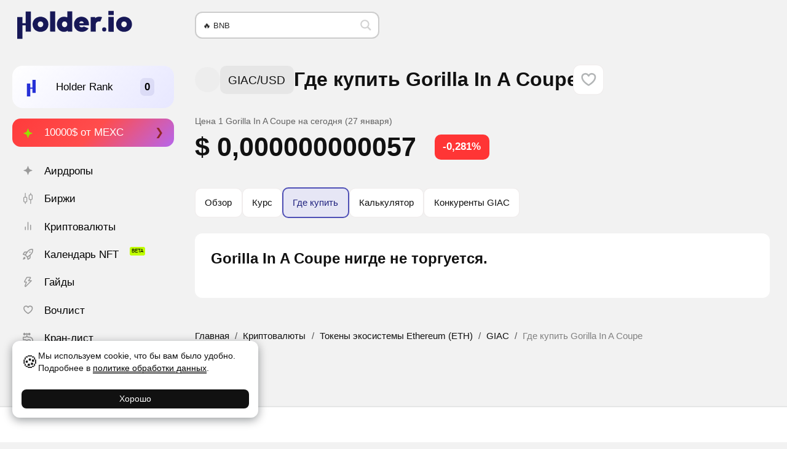

--- FILE ---
content_type: text/css
request_url: https://holder.io/wp-content/cache/temp-custom.css?1769320535
body_size: 7772
content:
/*noinspection DuplicatedCode*/

/* Выключение отступа для страниц с полем поиска */
html:has(.probox input.orig:focus) {
	scroll-padding-top: 0;
}

a:where(:not(.wp-element-button)), table.coins-table tbody tr:hover .td-name {
	text-decoration: none !important;
}
.table.coins-table tbody tr:hover .td-name{
	color: #5b5b5b;
}
.coinpage h2,
.coinpage h3,
.coinpage h4 {
	margin: 1.2em 0 1em;
}

.coinpage-price__desc {
	width: 100%;
	margin-bottom: 0em;
	color: var(--colorNoteLight);
	font-size: 85%;
}
.media-kit-column {
	padding: 0 2em;
}

.fixed-it{
	position:fixed;
	top: 50px;
	z-index: 999;
}
.home-news__tab {
	opacity: 0.9;
}
.home-news__list-allink a {

	padding: .5em 1em;
	line-height: 1;
	border-radius: 10px;
	background: var(--color1Light11);
	width: max-content;
	color: var(--colorLinkHover);
}
.home-news__tab.--active {
	background: var(--white);
	box-shadow: 0 4px 10px 0 var(--colorTrans5);
}
.exrating__sort-links{
	gap: .4em;
	padding: .4em 0;
}
hr {
	height: 0;
	background-color: unset;
}


h2 strong, h3 strong {
	font-weight: 750;
}

.coinpage-submenu .menu-item__inner {
	gap: 0.5em;
	padding: 0.9em 1em;
	line-height: 1;
	border-radius: 7px;
	background: var(--colorTrans4);
}
.coinpage-menu {
	gap: 0.4em;
	overflow-x: auto;
	padding: 0 0;
}

.coinpage-submenu .menu-item__inner:hover {
	border-radius: 5px;
	background: var(--colorTrans2);
}
.coinpage-menu .menu-item a {
	padding: 1.5em 1em;
	font-weight: 500;
}
.exrating__sort-links .sort__link.--active {
	text-decoration: none;
	color: var(--white);
	background: var(--color1Dark12);
	border: none;
}

.exrating__table__body .exrating__table-row {
	padding: 1.4em 1.5em;
}
.wp-social-link {
	padding: 0 !important;
}
li.wp-social-link::before{
	display: none !important;
}
figure.wp-block-media-text__media{
	align-self:auto !important;
}
.holder-team {
	padding: 2rem 2rem 1rem;
	border-radius: 0.8rem;
	background: #f7f7f7ff;
	margin-bottom: 2rem;
}
.wp-block-pullquote {
	background: var(--colorTrans4);
	border-radius: 10px;
	font-size: 1rem;
	color: var(--black);
	border: solid var(--colorTrans7);
	text-align: left;
	padding: 2em 2em;
}
/* Если ни одна колонка не отсортирована, подсвечиваем th-pos */
table.coins-table:not(:has(th.--sortable.--asc, th.--sortable.--desc)) th.th-pos {
	background-color: #e0e0e0;
}

/* Если сортировка активна, подсвечиваем активный заголовок,
   а у остальных, в том числе у th-pos, подсветка не применяется */
table.coins-table th.--sortable.--asc,
table.coins-table th.--sortable.--desc {
	background-color: var(--color1Light11);
	opacity:.9;
	color: var(--colorLinkHover);
	font-weight: bold;
	border-radius:var(--border-radius-big);
	padding: 0 1em;
}
table.coins-table th {
	padding: .4em .5em;
}
table.coins-table th svg {
	font-size: 80%;
}
table.has-fixed-layout {
	table-layout: fixed;
	width: 100%;
	border-collapse: collapse;
}

table.has-fixed-layout th,
table.has-fixed-layout td {
	border: 1px solid var(--color1Light11);
	padding: 8px;
	word-wrap: break-word;
	white-space: normal;
	vertical-align: top;
}
.holder-team h3{
	margin: .5em 0 1em;
}

.holder-team ul.wp-block-social-links li {
	border-radius: 12px;
	background-color: var(--white) !important;
	color: var(--colorTrans80) !important;
	border: solid var(--white);
	box-shadow: 0 5px 20px #ececec;
}

ul.holder-socials li {
	border-radius: 12px;
	background-color: var(--white) !important;
	color: var(--colorTrans80) !important;
	border: solid var(--white);
	box-shadow: 0 5px 20px #ececec;
}
.kamatoc-wrap {
	padding: 2em;
	border: none;
	background: var(--colorTrans3);
}

article code{
	font-family: var(--font-family-mono);
	background: #f3f3f3;
	color: #f56363;
	padding: 2px 6px;
	border-radius: 4px;
}


.note-box:after, .note-box:before {

	top: 1.5em;
	left: 1em;
	width: 0.9em;
	height: 0.9em;
	border-radius: 50%;
	background: var(--colorNote);
	-webkit-animation: ballPulseDouble 1.1s ease-in-out infinite;
	animation: ballPulseDouble 1.1s ease-in-out infinite;

	box-shadow: 0 0 12px var(--colorAlert);
}
.note-box:after{
	-webkit-animation-delay: -1.5s;
	animation-delay: -1.5s;
}
.exchpage__main__goto.exchpage__main__goto {
	font-size: 85%;
	padding: .9em 1em .9em;
	border-radius: var(--border-radius);
}
.button-primary, a.button-primary, input.button-primary {
	position: relative;
	-webkit-appearance: none;
	background-color: var(--color1Dark1);

}
.exchpage__main__goto.exchpage__main__goto svg {
	font-size: 85%;
	margin-right: 0.5em;
}
.exchpage__main__stars {
	padding: 0.6em ;
}
.exchpage__main__props {
	gap: .5em;
}
.exchpage__main__ministar {
	background: linear-gradient(-45deg, #ffffff, #eeeeee, #ffffff, #ffffff, #eaeaea, #ff7f7f);
	background-size: 400% 400%;
	animation: gradient 1.6s ease infinite;

}
.coinpage-button.coinpage-button{
	font-size:90%;
	transition: 0.13s  ;
}


.has-background{
	background: #f6f6f6;
	border: none;
}

/* faucet-list-link - стиль для ссылок в статье про Faucets List
 */
.faucet-list-link{
	margin-bottom:3em !important;
}
.faucet-list-link a {
	line-height: 2.5em;
	background: var(--colorTrans4);
	padding: 0.3em 0.5em;
	border-radius: 5px;
}
.faucet-list-link a:hover {
	background: var(--colorTrans3);
	text-decoration:none;

}
.faucet-list-link li{
	padding : 1em 1.3em ;
	border: solid 1px #dadada;
	border-radius: 0.6em;
	padding-left: 2.3em !important;
}
.faucet-list-link li::before  {
	content: "" !important;
	background:var(--colorGreen);
	width:.2em;
	height:.2em;
	font-size: 230% !important;
	color: var(--colorGreen) !important;
	margin-left: -0.6em !important;

	display: block;
	float: left;
	vertical-align: top;
	animation: pulse-shadow .9s ease-in-out infinite;
	box-shadow: 0 0 0 rgba(204,169,44, 0.4);
	border-radius:9999px;
	margin-top: 0.18em
}
li.off::before {

	background: var(--colorRed);
	color: var(--colorRed) !important;
	box-shadow: 0 0 0 rgb(204 169 44 / 40%);
	animation: pulse-shadow-off .9s ease-in-out infinite;
}
@keyframes pulse-shadow {
	0% {
		box-shadow: 0 0 0 0 rgba(47 199 42 / 31%);
	}
	80% {
		box-shadow: 0 0 0 12px rgb(47 199 42 / 0%);
	}
	100% {
		box-shadow: 0 0 0 0 rgb(47 199 42 / 0%);
	}
}
@keyframes pulse-shadow-off {
	0% {
		box-shadow: 0 0 0 0 var(--colorAlertLight3);
	}
	80% {
		box-shadow: 0 0 0 12px rgb(47 199 42 / 0%);
	}
	100% {
		box-shadow: 0 0 0 0 rgb(47 199 42 / 0%);
	}
}

.list-ecosystem {
	background-color: #f2f3f7;
	padding: 2em 2em;
	border-radius: 0.8em;
}
.btn-ecosystem{
	display:inline-block;
	margin: 0 5px 9px 0;
	/* border:solid 1px #dadada; */
	background-color: var(--white);
	transition:.2s;
	font-size: 10pt;
	text-decoration: none;
	border-radius:8px;
	cursor:pointer;
	padding:.6em 1.1em;

}
.label{
	color: var(--colorText);
}

.btn-ecosystem:hover{
	background:#f8f8f8;
	text-decoration:none;

}
.btn-ecosystem > .label{
	display:block;
	padding-left:10px;
	float:right;
	cursor:pointer;
}
.item-ecosystem{
	display:flex;
	align-items: center;
	width:100%;
	height:1.8em;
}
.icon{
	float:left;
	width: 2.4em;
	height: 1.6em;
}
.icon:before,
.icon:after{

	content:"";
	display:block;
	background-repeat:no-repeat;
	width: 1.6em;
	height: 1.6em;
	background-size: 1.6em;

}
/* ethereum Icon */

.icon-ethereum:before{
	background-image: url('https://holder.io/wp-content/uploads/sites/2/2022/11/image-11-1024x1024.png') ;
}
/* blast Icon */

.icon-blast:before{
	background-image: url('//holder.io/wp-content/uploads/sites/2/2024/02/Nov-10-2022-12-32-26.webp') ;
}
/* berachain Icon */

.icon-berachain:before{
	background-image: url('//holder.io/wp-content/uploads/sites/2/2024/03/bera.png') ;
}


/* aptos Icon */
.icon-aptos:before{
	background-image: url('https://holder.io/wp-content/uploads/sites/2/2022/11/image-14-150x150.png') ;
}

/* aurora Icon */
.icon-aurora:before{
	background-image: url('https://holder.io/wp-content/uploads/sites/2/2022/11/image-15.png') ;
}

/* avalanche Icon */
.icon-avalanche:before{
	background-image: url('https://holder.io/wp-content/uploads/sites/2/2022/11/image-16-1024x1024.png') ;
}

/* bsc Icon */
.icon-bsc:before{
	background-image: url('https://holder.io/wp-content/uploads/sites/2/2022/11/image-13-150x150.png') ;
}

/* celo Icon */
.icon-celo:before{
	background-image: url('https://holder.io/wp-content/uploads/sites/2/2022/11/image-17-1024x1024.png') ;
}

/* cronos Icon */
.icon-cronos:before{
	background-image: url('https://holder.io/wp-content/uploads/sites/2/2022/11/image-18.png') ;
}

/* cosmos Icon */
.icon-cosmos:before{
	background-image: url('https://holder.io/wp-content/uploads/sites/2/2022/11/image-19.png') ;
}

/* cube Icon */
.icon-cube:before{
	background-image: url('https://holder.io/wp-content/uploads/sites/2/2022/11/image-20.png') ;
}

/* evmos Icon */
.icon-evmos:before{
	background-image: url('https://holder.io/wp-content/uploads/sites/2/2022/11/image-21.png') ;
}

/* fantom Icon */
.icon-fantom:before{
	background-image: url('https://holder.io/wp-content/uploads/sites/2/2022/11/image-22.png') ;
}

/* gnosis Icon */
.icon-gnosis:before{
	background-image: url('https://holder.io/wp-content/uploads/sites/2/2022/11/image-23.png') ;
}

/* harmony Icon */
.icon-harmony:before{
	background-image: url('https://holder.io/wp-content/uploads/sites/2/2022/11/image-24.png') ;
}

/* heco Icon */
.icon-heco:before{
	background-image: url('https://holder.io/wp-content/uploads/sites/2/2022/11/image-25.png') ;
}

/* moonbase Icon */
.icon-moonbase:before{
	background-image: url('https://holder.io/wp-content/uploads/sites/2/2022/11/image-26.png') ;
}

/* near Icon */
.icon-near:before{
	background-image: url('https://holder.io/wp-content/uploads/sites/2/2022/11/image-27.png') ;
	width: 1.4em;
	height: 1.4em;
	background-size: 1.4em;
}

/* polygon Icon */
.icon-polygon:before{
	background-image: url('https://holder.io/wp-content/uploads/sites/2/2022/11/image-28.png') ;
}

/* shardeum Icon */
.icon-shardeum:before{
	background-image: url('https://holder.io/wp-content/uploads/sites/2/2022/11/image-29.png') ;
}

/* solana Icon */
.icon-solana:before{
	background-image: url('https://holder.io/wp-content/uploads/sites/2/2022/11/image-30.png') ;
}

/* starknet Icon */
.icon-starknet:before{
	background-image: url('https://holder.io/wp-content/uploads/sites/2/2022/11/image-31.png') ;
}

/* sui Icon */
.icon-sui:before{
	background-image: url('https://holder.io/wp-content/uploads/sites/2/2022/11/image-32.png') ;
}

/* osmosis Icon */
.icon-osmosis:before{
	background-image: url('https://holder.io/wp-content/uploads/sites/2/2022/11/image-33.png') ;
}


.post-60655 .kamatoc-wrap{
	display:none;
}
.post-60655 h3{
	margin-top:2em;
}



/* Цвет звездочке у бирж */
svg.star-mini-svg{
	color: var(--colorTextLink);
}

.sb-menu .menu a:hover, .sb-menu .menu .current-menu-item a  {
	text-decoration: none;
	background: var(--colorTransWhite60);
	color: var(--colorLinkHover);

}
.sb-menu .menu a {
	transition: 0.1s;
	border-radius: 0.7em;
}

.sb-menu .menu svg {
	font-size: 105%;
	color: var(--colorNoteLight2);
}
.sb-menu .menu a:hover svg, .sb-menu .menu .current-menu-item  svg {
	color: var(--colorLinkHover);

}

:root {
	--d: 2500ms;
	--angle: 90deg;
	--gradX: 100%;
	--gradY: 50%;
	--c1: rgba(168, 239, 255, 1);
	--c2: rgba(168, 239, 255, 0.1);
	--colorRed: #ff3535;
	--gradient-light-dark: radial-gradient(circle at top, #69697b 0%, #252233 80%);
}


/* Криптовалюты > Токен > Адреса. Добавлен стиль */
span.coinfaq-metamask__hash {
	background: var(--colorNoteBg);
	padding: 0.2em 0.5em;
	color: var(--color1Light1);
	border-radius: 6px;
}


.menu-item-65615 a:after {
	content: "BETA";
	font-size: 6pt;
	color: #000;
	float: right;
	display: block;
	background: #C0FF00;
	margin-right: 30px;
	padding: 1px 3px;
	border-radius: 3px;
}

.article-text ul>li::before {
	color: var(--colorTrans80);
	font-size: 160%;
}

@keyframes gradient {
	0% {
		background-position: 0% 50%;
	}
	50% {
		background-position: 100% 50%;
	}
	100% {
		background-position: 0% 50%;
	}
}
.header, .hlcontent-menu{
	background: var(--main-bg);
}
@media (max-width: 950px) {
	.scroll-top-btn{
		display:block;
		bottom: 6rem;
		font-size: 110%;
		right: 2rem !important;
	}
	.header__logo a {

		padding: .5rem 0 .2rem var(--base-margin);
		color: var(--color1Dark6);
	}
	.hlcontent-menu, .hlcontent-submenu {
		padding: .1rem 0 .3rem;

	}
	.content-margin {
		margin-top: var(--base-margin);
	}
	#ajaxsearchprores1_1 {


		left: 0 !important;
		right: 0 !important;
		width: 100% !important;
		max-width: 100% !important;
		box-sizing: border-box;
	}
	/* Звездочки рейтинга у бирж не влазили в моб версии. Пришлось оставить только одну звезду. */
	.rating-stars svg:not(:nth-of-type(1)) {
		display: none;
	}

	.ajaxsearch-results {
		z-index: 99999999;
	}
	.ajaxsearch-results {
		overflow-y: auto;
		max-height: calc(100vh - 188px);
	}
}

.course-part-container {
	display: grid;
	grid-template-columns: repeat(auto-fill, minmax(265px, 1fr));
	gap: 15px;
}


.course-part-item {
	border: 5px solid #f2f2f2;
	border-radius: 14px;
	margin-block-start: 0 !important;
	padding: 30px 40px;
}
.course-part-item ul>li {
	padding-left: 10px;
}
.page-id-67157 .article-wlimit {
	max-width: inherit;
}

button.mobile-toolbar__btn.--menu::after {
	content: "";
	background: #f00;
	width: 17px;
	height: 17px;
	border-radius: 99px;
	border: solid 3px #fff;
	position: absolute;
	margin-left: 25px;
	margin-top: -8px;
}
.coinpage-main__favorite svg.favorite-svg {
	padding: 0.4em;
	background: #fff;
	border: solid 1px #dfd7d778;

}
.coin-favorite-btn.--added svg.favorite-fill-svg {
	z-index: 1;
	opacity: 1;
	color: var(--color1Light1);
	background: #fff;
	border: 1px solid var(--colorTrans10);
}
.coinpage-main__badge, .coinpage-main__badge-mobi {
	font-weight: 400;
	padding: 0.6em 0.7em 0.5em;
	border-radius: var(--border-radius);
	background: var(--colorTrans5);
}

.footmenus .menu-item {
	margin-bottom: 10px;
}
.hlcontent-menu {
	position: sticky;
	position: -webkit-sticky;
	top: var(--header-height);
	z-index:10;
}

.job-holder{
	display:flex;
}
li.job-holder:after {
	content: "Change your life";
	align-self: flex-start;
	font-size: 50%;
	background: #C0FF00;
	margin-left: 0.7em;
	padding: 0.1em 0.5em;
	border-radius: 3px;
}
a.coins-headinfo__leaders__name:hover {
	opacity: 0.8;
	transition: 0.2s;
}

.main-search__form .main-search__form__input:hover {
	background:  var(--white);
	border-color: transparent;
	border: 2px solid #e4e2fa;
	transition: 0.2s;
}

section.coinpage-notes {
	display: flex;
	flex-direction: column;
}
.note-box.--alert {
	order: 2;
}
.note-box.--warn {

	order: 1;
}
.giveaway-link {
	background-color: #edffce;
	border-radius: 1em;
	border: solid #c3f66b;
}
.giveaway-link svg {
	color: #99df00 !important;
}
.giveaway-link a {
	color: #74a91a;
}
.button-link-alert {
	color: #fff;
	border-radius: 0.8em;
	background: linear-gradient(-45deg, #b666ec, #ff4d4d, #ff3b3b);
	margin-bottom: 1em;
}
.button-link-alert svg {
	color: #99df00 !important;
}
.button-link-alert a {
	color: #fff !important;
	display:flex !important;
	justify-content:space-between;
	align-items:center;
}
.button-link-alert a::after {
	content: "\276F";
	margin-left: auto;
	color: #902626;
}
.promo-banner {
	background: #ffefe6;
	padding: 2em;
	margin: 2em 0;
	border-radius: 1em;
}

.wp-block-group.exchange-block {
	margin-bottom: 3em;
	background-image: radial-gradient(142.21% 314.9% at 16% 0%,rgb(22 53 99) 0%,rgb(0 0 0) 45.83%,rgb(38 44 54) 100%);
	padding: 2em;
	border-radius: 1.5em;
	color: #fff;
	position:relative;
}
.banner-about {
	background: #eef0fc;
	padding: 2em 2em;
	border-radius: 1.5em;
}

.post-card__image img {
	border-radius: 1em;
}
.sidebar-holder-rank svg {
	color: var(--colorLinkHover) !important;
	font-size:160% !important;
}
.sidebar-holder-rank a {
	display: flex !important;
	align-items: center;
	justify-content: space-between;
}
.sidebar-holder-rank a::after {
	content: "0";
	padding: 2px 7px;
	border-radius: 0.4em;

	background: #a6a3d63b;
	font-weight: 700;
	margin-left: auto;
}

.sidebar-holder-rank {
	background: linear-gradient(135deg,rgb(255 255 255) 0%,rgb(231 231 255) 100%);
	padding: 0.6em 0.9em 0.6em 0;
	border-radius: 1em;
	margin-bottom: 1em;
}
.coins-headinfo__leaders .hlcontent-widgets__block-title::before {

	content: "🔥";
	/* content: "\21B2"; */
	background: var(--colorAlertBg);
	color: var(--colorGreen);
	border-radius: 35px;
	-webkit-border-radius: 35px;
	padding: 4px;
	font-size: 120%;
	margin-right: 5px;
	display:inline-block;
}


.footer__bottom {
	margin-top: 4rem;
	font-size: 80%;
	background: #000;
	border-radius: 2em;
	padding: 2em 3em;
	color: #fff;
}
.footer__bottom a {
	color: #898989;
	border-bottom: 1px solid;
	text-decoration: none;
	transition: .2s;
}

.footer__bottom a:hover {
	color: #fff;
	border-bottom: 1px solid;
	text-decoration: none;

}

.hlpage-button[class].--sub.active {
	background: var(--color1Dark3);
	border-color: transparent;
	color: #fff;
	transition:.1s;
}
.hlpage-button[class].--sub:hover {
	background: var(--color1Dark6);
	color: var(--color1Light7);
}
.price-td div {
	color: var(--black);
	font-weight: 800;
}
.coinpage-price__desc.--oldup {
	background: linear-gradient(to right, #000 20%, #fff 40%, #535353 60%, #000 80%);
	background-size: 200% auto;
	color: #000;
	-webkit-background-clip: text;
	-webkit-text-fill-color: transparent;
	animation: shine 2s linear infinite;
}
@keyframes shine {
	to {
		background-position: -240% center;
	}
}
.coinpage-price__desc.--oldup::before {
	content:"";
	display: inline-block;
	width: 1.3em;
	height: 1.3em;
	border-radius: 50%;
	margin-right: .7em;
	margin-bottom: -.3em;
	background: radial-gradient(circle at center,var(--colorOrange) 0%,var(--colorOrange) 35%,var(--colorOrangeBg) 40%);
	animation: oldupKeyframe 2s ease-in-out infinite
}


button.scroll-top-btn.--visible {
	right: 6rem;
	opacity: 1;
	border-radius: calc(var(--border-radius) + 0.5rem);
}


@-webkit-keyframes glow {
	0% {
		text-shadow: 0 0 2px #fff,0 0 4px #fff,0 0 8px #f9ff53,0 0 16px #de936e,0 0 32px #f2b32b,0 0 64px #ffb027,0 0 30px #ea3c3c
	}

	to {
		text-shadow: 0 0 4px #fff,0 0 8px #ff4da6,0 0 16px #4dff56,0 0 32px #ff4da6,0 0 64px #ff4da6,0 0 0 #ff4da6,0 0 40px #ff4da6
	}
}

.banner-info {
	background: #ffffff;
	padding: 0.6em 1em;
	border-radius: var(--border-radius-big);
	border: solid 1px #dadada;
}
.banner.banner-alert {
	position:relative;
	padding: 1.1em 1em;
	background: #ffecec;
	border-radius: var(--border-radius-bigest);
	margin: 3em 0 2em;
	border: solid #ffb2b2 4px;
	position: sticky;
	top: calc(var(--header-height) + 1em);

}
.banner.banner-alert::before {
	content: "Псс..";
	background: #ff5b5b;
	position: absolute;
	top: -1em;
	border-radius: var(--border-radius);
	padding: 0.1em 0.6em;
	font-size: 85%;
	color: #fff;
}

.page-id-78619 .article-text img {
	border-radius: 1.4rem !important;
}


.projects-list__main-arrow {
	font-size: 92%;
	line-height: 0;
	padding: .6em;
	border-radius: 50%;
	color: var(--colorTrans50);
	background: var(--colorTrans5);
}

.postinfo__author {
	order:-1;
}
.hlcontent-submenu {
	padding:0;
}

.wp-element-button, .wp-block-button__link {
	border-radius:1em;
}
.wp-block-buttons>.wp-block-button {
	margin-bottom: var(--p-margin-bottom);
}
.content, .sidebar {
	width: 100%;
	max-width: 100%;
	overflow-x: visible;
}
blockquote.wp-block-quote{
	position:relative;
}
blockquote.wp-block-quote:before {
	content: "!!!";
	font-weight: bolder;
	position: absolute;
	top: -13px;
	background: #ff4f4f;
	padding: .05em .5em;
	border-radius: .4em;
	color: #fff;
	font-size: .9em;

	font-family: "EB Garamond", serif;

}




/******* AJAX Search *******/

/* Базовые стили для контейнеров */
#holder #ajaxsearchpro1_1,
#holder div.asp_m.asp_m_1 {
	border: 2px solid #ccc;
	border-radius: var(--border-radius-big);
	transition: border-color 0.3s, box-shadow 0.3s;
}

#holder #ajaxsearchpro1_1:focus-within,
#holder div.asp_m.asp_m_1:focus-within {
	border-color: #060025;
	background:#fff;
	box-shadow: 0 0 20px 0 rgb(0 4 255 / 50%);
}

#holder .proinput form input:focus {
	outline: none;
	border-bottom: 2px solid #4CAF50;
}

#holder #ajaxsearchpro1_1:focus-within .probox .promagnifier .innericon svg,
#holder div.asp_m.asp_m_1:focus-within .probox .promagnifier .innericon svg {
	fill: #171858;
	transition: fill 0.3s;
}

#holder div.asp_w.ajaxsearchpro.asp_non_compact {
	min-width: 300px;
}

#holder #ajaxsearchprores1_1.vertical,
#holder div.asp_r.asp_r_1.vertical {
	border-radius: var(--border-radius);
}

/** Elements  */
#holder .asp_content {
	position: relative;
	padding-left: 40px !important;
}

#holder .asp_res_image_url {
	position: absolute;
	top: 50%;
	left: 0;
	width: 30px;
	height: 30px;
	transform: translateY(-50%);
	margin-right: 8px;
	display: flex;
	align-items: center;
	justify-content: center;
}

#holder .asp_res_image_url .asp_image img {
	width: 100%;
	height: 100%;
	object-fit: contain;
}

#holder #ajaxsearchprores1_1.vertical .results .item .asp_image,
#holder div.asp_r.asp_r_1.vertical .results .item .asp_image {
	width: 30px !important;
	height: auto !important;
}

#holder div.asp_w.asp_r .results .item {
	padding: 10px 10px 10px 12px !important;
}
#holder .asp_image{
	border-radius: var(--border-radius);
}
#holder #ajaxsearchprores1_1 .results .item,
#holder div.asp_r.asp_r_1 .results .item {
	height: auto;
	background: rgb(255 255 255);
	margin: 2px;
	border-radius: var(--border-radius);
}

/******* END AJAX Search *******/



/******* cookie-notification ******/

.cookie-notification {
	position: fixed;
	bottom: 40px;
	left: 20px;
	background-color: var(--white);
	color: var(--colorText);
	padding: 15px;
	border-radius: var(--border-radius-big);
	box-shadow: 0 4px 15px var(--colorTrans40);
	max-width: 400px;
	transition: transform 0.4s ease-out, opacity 0.8s ease-out;
	transform: translateY(100%);
	opacity: 0;
}
.cookie-notification__main {
	display: flex;
	gap: .5em;
}
.cookie-notification__icon {
	font-size: 2em;
}
.cookie-notification.show {
	transform: translateY(0);
	opacity: 1;
}

.cookie-notification a {
	color: var(--colorLink);
	text-decoration: underline;
}

.cookie-notification button {
	background-color: var(--colorText); /* Чёрная кнопка */
	color: var(--white);
	border: none;
	border-radius: 8px;
	padding: 8px 12px;
	cursor: pointer;
	margin-top: 10px; /* Кнопка под текстом */
	width: 100%;
}

.cookie-notification a:hover{
	color: var(--color1Dark9);
}

.cookie-notification button:hover {
	opacity: 0.8;
}

/******* END .cookie-notification ******/


a:active {
	transition: background-color 0.1s ease;
	transform: scale(0.95);
}


.sb-menu .menu a:active {
	background: var(--colorTransWhite100);
	transition: background-color 0.1s ease;
	transform: scale(0.95);
}

.hlpage-button[class]:active {
	background: var(--color1Dark7);
	transition: background-color 0.1s ease;
	transform: scale(0.95);
}
.hlpage-button[class]:hover {
	transition: background-color 0.1s ease;
}


.media-kit-column .wp-block-column {
	background: var(--main-bg);
	padding: 2em;
	border-radius: var(--border-radius-big);
}
.ads-banner img {
	border-radius: var(--border-radius-bigest);
	margin-bottom: var(--base-margin-y);
}



.wp-block-date-publish p {
	margin: 0;
	color: var(--colorTextLinkHover);
	font-size: .8em;
}

.wp-block-date-publish {
	display: flex;
	gap: 0;
}
.wp-block-dates {
	flex: 1 0 auto;
}
.wp-block-postinfo {
	background: var(--white);
	border-radius: var(--border-radius);
	padding: var(--block-padding-big);
	margin-bottom: var(--p-margin-bottom);
}
.wp-block-pros-cons    {
	align-items: baseline;
}


.wp-block-pros-cons .wp-block-group p {
	font-weight: bold;
	margin-bottom: 10px;
}

.wp-block-pros-cons ul {
	list-style: none;
	padding: 0;
	margin: 0;
}

.wp-block-pros-cons ul li {
	display: flex;
	align-items: center;
	margin-bottom: 8px;
}

.wp-block-pros-cons .wp-block-group:first-child ul li::before {
	content: "✔";
	font-weight: bold;
	margin-right: 10px;
	color: green;
	font-size:.9em;
}

.wp-block-pros-cons .wp-block-group:last-child ul li::before {
	content: "✖";
	font-weight: bold;
	margin-right: 10px;
	color: red;
	font-size:.9em;
}

.wp-block-pros-cons ul li {
	min-height: 24px;
	display: flex;
	align-items: center;
}

@media (max-width: 580px) {
	h2 {
		font-size: 115%;
	}
	.coinpage-main__favorite {
		order: -4;
	}
	.coin-favorite-btn.--added svg.favorite-fill-svg {
		font-size:90%;
	}
	.hlcontent-menu .hlcontent-menu__item a {
		padding: 1.1em .8em;
	}
	.hlcontent-menu, .hlcontent-submenu {
		gap: .3em;
	}
	.wp-block-pros-cons, .wp-block-dates, .wp-block-post-author {
		flex-direction:column;
	}

	.cookie-notification {
		position: fixed;
		bottom: 80px !important;
		left: 0 !important;
		right: 0;
		max-width: 90% !important;
		margin: 0 auto;

	}
	:root{
		--base-margin: 1.2rem;

	}

	.hlcontent-menu {
		top: var(--header-height);
	}
	#holder	div.asp_w.ajaxsearchpro.asp_non_compact {
		min-width: 140px;
	}
	.exch-pairs-table tr>:first-child {
		max-width: 12em;
		white-space: nowrap;
		overflow: hidden;
		text-overflow: ellipsis;
	}
	.exch-pairs-table__pair_subname {
		display: block;
		font-size: 80%;
		opacity: .6;
		white-space: nowrap;
		overflow: hidden;
		text-overflow: ellipsis;
		max-width: 100%;
	}
	.exch-pairs-table__pair_names {
		display: inline-block;
		max-width: 100%;
		white-space: nowrap;
		overflow: hidden;
		text-overflow: ellipsis;
	}
	.coins-table svg path {
		stroke-width: 45em;
	}
}
.hlcontent-menu__item.reviews .hlpage-button,
.hlcontent-menu__item.news .hlpage-button {
	position: relative;
	display: inline-block;
	transition: padding 0.3s ease;
}



.hlcontent-menu__item.news .hlpage-button::after, .hlcontent-menu__item.reviews .hlpage-button::after {
	content: "+1";
	position: absolute;
	top: 50%;
	right: 0.9em;
	font-size: 0.6em;
	background-color: var(--colorRed);
	color: var(--white);
	width: 2em;
	height: 2em;
	display: flex;
	justify-content: center;
	align-items: center;
	border-radius: .7em;
	transform: translateY(-50%);
	opacity: 0;
	transition: opacity 0.3s ease;
	padding-bottom: .2em;
}

/* Отступы для кнопок, чтобы было место под индикаторы */
.hlcontent-menu__item.news .hlpage-button:not(.active), .hlcontent-menu__item.reviews .hlpage-button:not(.active) {
	padding-right: 2.3em;
}


/* Показ индикаторов */
.hlcontent-menu__item.reviews .hlpage-button:not(.active)::after,
.hlcontent-menu__item.news .hlpage-button:not(.active)::after {
	opacity: 1;
}



.home-news__list-item{
	margin-bottom: 1em;
}
.exrating__table__td.--name .ex-comments svg {
	opacity: 1;
}
.exrating__table__td.--name .ex-russ-flag.--banned {
	box-shadow: 0 0 10px -1px var(--colorRed);
}
.exrating__table__td.--name .ex-russ-flag {
	box-shadow: 0 0 10px -1px var(--colorGreen);
}
.hlcontent-widgets__block  {
	padding: 1em 1em;
}


a.coinpage-info__badge {
	background: var(--gradient-light-dark);
	color: var(--colorAlertBg);
}

a.coinpage-info__badge:hover {
	background: var(--gradient-light-dark);
	color: var(--colorAlertBg);
	opacity:.8;
}
.coininfo-cats__item a {

	background: var(--white);
	border: solid 1px var(--colorTrans9);
	font-weight: 500;
}
.coinpage-info-big__item, .content-white-block{
	padding: var(--block-padding);
}

.coinpage-pricechart .hlpage-button {
	padding: 1.1em 1em;
	font-size: 80%;
}
.coinpage-pricechart__menu-main-buttons {
	gap: .3em;
}
.coinpage-pricechart__menu {

	margin-bottom: 0;
}
.coinpage-cats .coininfo-cats__title {
	color: var(--colorLinkHover);
}
.coinpage-info-big__item.coinpage-cats {
	border: 3px solid transparent;
	background-clip: padding-box;
	background: linear-gradient(to right bottom, #eae8ff, #fbfbff, #ffffff) padding-box, linear-gradient(to right bottom, #ffffff, #ffffff, #e1deff) border-box;
}

.coinpage-price__desc {
	width: 100%;
	margin-bottom: 0em;
	color: var(--colorNoteLight);
	font-size: 85%;
}


.exrating__table-row.--sticky-ads, tr.--sticky-ads {
	border-top: var(--colorOrangeBg) 2px solid;
	border-bottom: var(--colorOrangeBg)  2px solid;
}

/* СТИЛИ FAQ (UX-версия) */
.holder-faq {
    max-width: var(--max-text-width);
    margin: var(--base-margin-y-big) 0;
    font-family: var(--font-family);
}

.faq-title {
    font-size: 1.6rem;
    font-weight: 800;
    margin-bottom: var(--base-margin);
    color: var(--black);
}

.faq-card {
    background: var(--white);
    border: 1px solid var(--colorTrans10);
    border-radius: var(--border-radius-big);
    margin-bottom: var(--base-margin);
    transition: all 0.3s cubic-bezier(0.4, 0, 0.2, 1);
    box-shadow: 0 2px 5px var(--colorTrans2);
}

.faq-card:hover {
    border-color: var(--color1Light8);
    transform: translateY(-1px);
    box-shadow: 0 4px 12px var(--colorTrans5);
}

/* Состояние при открытии */
.faq-card.active {
    border-color: var(--color1);
    box-shadow: 0 8px 24px var(--colorTrans10);
}

.faq-header {
    padding: var(--block-padding);
    display: flex;
    justify-content: space-between;
    align-items: center;
    cursor: pointer;
    user-select: none;
}

.faq-q-text {
    font-weight: 700;
    font-size: 1.1rem;
    color: var(--colorText);
    padding-right: 20px;
    transition: color 0.3s;
}

.faq-card.active .faq-q-text {
    color: var(--color1);
}

/* ИКОНКА ГАЛОЧКИ (UX ТРАНСФОРМАЦИЯ) */
.faq-icon-wrapper {
    position: relative;
    width: 20px;
    height: 20px;
    flex-shrink: 0;
}

.faq-icon-line {
    position: absolute;
    background: var(--colorNoteLight);
    border-radius: 2px;
    transition: all 0.3s cubic-bezier(0.4, 0, 0.2, 1);
}

/* Горизонтальная линия */
.faq-icon-line:nth-child(1) {
    top: 50%;
    left: 0;
    width: 100%;
    height: 2px;
    margin-top: -1px;
}

/* Вертикальная линия (для превращения плюса в минус) */
.faq-icon-line:nth-child(2) {
    top: 0;
    left: 50%;
    width: 2px;
    height: 100%;
    margin-left: -1px;
}

/* Анимация иконки при открытии */
.faq-card.active .faq-icon-line:nth-child(2) {
    transform: rotate(90deg);
    opacity: 0;
}

.faq-card.active .faq-icon-line:nth-child(1) {
    background: var(--color1);
}

/* КОНТЕНТ (ПЛАВНОЕ РАСКРЫТИЕ) */
.faq-body {
    max-height: 0;
    overflow: hidden;
    transition: max-height 0.4s cubic-bezier(0.4, 0, 0.2, 1);
}

.faq-card.active .faq-body {
    max-height: 1000px; /* С запасом */
}

.faq-content {
    padding: 0 var(--block-padding) var(--block-padding);
    color: var(--colorNote);
    font-size: 1rem;
    line-height: 1.6;
    border-top: 1px solid var(--colorTrans5);
    padding-top: var(--block-padding-sm);
}

@media (max-width: 768px) {
    .faq-q-text { font-size: 1rem; }
}

--- FILE ---
content_type: application/javascript; charset=utf-8
request_url: https://holder.io/wp-content/plugins/ajax-simply/assets/js/ajaxs.min.js?ver=1768489199
body_size: 6066
content:
var AjaxSimply=function(exports){"use strict";function _assertClassBrand(e,t,o){if("function"==typeof e?e===t:e.has(t))return arguments.length<3?t:o;throw new TypeError("Private element is not present on this object")}function _defineProperty(e,t,o){return(t=_toPropertyKey(t))in e?Object.defineProperty(e,t,{value:o,enumerable:!0,configurable:!0,writable:!0}):e[t]=o,e}function ownKeys(e,t){var o=Object.keys(e);if(Object.getOwnPropertySymbols){var n=Object.getOwnPropertySymbols(e);t&&(n=n.filter(function(t){return Object.getOwnPropertyDescriptor(e,t).enumerable})),o.push.apply(o,n)}return o}function _objectSpread2(e){for(var t=1;t<arguments.length;t++){var o=null!=arguments[t]?arguments[t]:{};t%2?ownKeys(Object(o),!0).forEach(function(t){_defineProperty(e,t,o[t])}):Object.getOwnPropertyDescriptors?Object.defineProperties(e,Object.getOwnPropertyDescriptors(o)):ownKeys(Object(o)).forEach(function(t){Object.defineProperty(e,t,Object.getOwnPropertyDescriptor(o,t))})}return e}function _toPrimitive(e,t){if("object"!=typeof e||!e)return e;var o=e[Symbol.toPrimitive];if(void 0!==o){var n=o.call(e,t);if("object"!=typeof n)return n;throw new TypeError("@@toPrimitive must return a primitive value.")}return("string"===t?String:Number)(e)}function _toPropertyKey(e){var t=_toPrimitive(e,"string");return"symbol"==typeof t?t:t+""}class Helpers{static isElement(e){return e instanceof HTMLElement||this.isjQueryElement(e)}static isjQueryElement(e){return"undefined"!=typeof jQuery&&e instanceof jQuery}static isFunction(e){return"function"==typeof e}static triggerEvent(e,t=null){document.dispatchEvent(new CustomEvent(e,{detail:t}))}}function XhrController(e,t,o,n){let r=new XMLHttpRequest,a=null,s=null;var l;return r.open(e,t,!0),r.responseType="json",Object.assign(r,n.xhrFields||{}),function(){const e=r.setRequestHeader.bind(r);r._jxsHeaderCache={},r.setRequestHeader=(t,o)=>(r._jxsHeaderCache[String(t).toLowerCase()]=!0,e(t,o))}(),function(){const e=new Promise((e,t)=>{a=e,s=t});r.then=e.then.bind(e),r.catch=e.catch.bind(e),r.finally=e.finally.bind(e)}(),r.onload=()=>{if(r.status>=200&&r.status<300||304===r.status)try{let e=r.response;e=n.respDataFilter(e),a({response:e,status:"success",xhr:r})}catch(e){c("parsererror",e.message)}else c("error","bad response code: "+r.status)},r.onerror=()=>{c("error",r.statusText||"error")},r.onabort=()=>{c("abort","abort")},r.ontimeout=()=>{c("timeout","timeout")},function(){if(!n.uploadProgress||!r.upload)return;r.upload.addEventListener("progress",e=>{if(!e.lengthComputable)return void console.log("NOTICE: total uploaded file size is not known. uploadProgress data is not available.");let t=Math.ceil(e.loaded/e.total*100);n.uploadProgress(t,e)})}(),l=n.callbacks,r.done=e=>(Helpers.isFunction(e)&&l.done.push(e),r),r.fail=e=>(Helpers.isFunction(e)&&l.fail.push(e),r),r.always=e=>(Helpers.isFunction(e)&&l.always.push(e),r),r.then(e=>{const{response:t,status:o,xhr:n}=e&&"object"==typeof e?e:{};i(l.done,[t,o,n]),i(l.always,[n,o])}).catch(e=>{const{error:t,status:o,xhr:n}=e&&"object"==typeof e?e:{};i(l.fail,[t,o,n]),i(l.always,[n,o])}),{getXHR:function(){return r},send:function(){e=o,!r._jxsHeaderCache["content-type"]&&e&&"string"==typeof e&&r.setRequestHeader("Content-Type","application/x-www-form-urlencoded; charset=UTF-8"),r.send(o||null);var e},reject:function(e,t){s({error:t,status:e,xhr:r})}};function i(e,t){for(const o of e)try{o(...t)}catch(e){queueMicrotask(()=>{throw e});break}}function c(e,t){s({error:t,status:e,xhr:r})}}function prepareRequest(e){let t=e.url,o=e.method,n=e.data,r=null;return function(){if(function(){o=(o||"POST").toUpperCase(),n instanceof FormData&&"GET"===o&&(o="POST",console.log("AJAX FormData: method changed GET >>> POST."))}(),"GET"===o||"HEAD"===o){const e=a(n,!0);return void(e&&(t+=(-1===t.indexOf("?")?"?":"&")+e))}r=a(n,!1)}(),{requestMethod:o,requestUrl:t,requestBody:r};function a(e,t){return null==e?t?"":null:e instanceof FormData||e instanceof Blob||e instanceof ArrayBuffer?t?"":e:"object"!=typeof e?String(e):function(e){if(null==e)return"";if(e instanceof URLSearchParams)return e.toString();if("string"==typeof e)return e;const t=new URLSearchParams,o=e=>"[object Object]"===Object.prototype.toString.call(e),n=function(e,o){let n=o;null==n?n="":n instanceof Date?n=n.toISOString():"boolean"!=typeof n&&"number"!=typeof n||(n=String(n)),t.append(e,n)},r=function e(t,r){if(Array.isArray(r))r.forEach((o,n)=>{e(o&&"object"==typeof o?t+"["+n+"]":t+"[]",o)});else if(r instanceof Date)n(t,r);else if(o(r))for(const[o,n]of Object.entries(r))e(t+"["+o+"]",n);else n(t,r)};for(const[t,o]of Object.entries(e))r(t,o);return t.toString()}(e)}}let instance=null;function ConsoleHTML(){if(instance)return instance;let e=null,t="",o=null,n=!1,r=["log","error","warn","info","group","groupEnd"];return r=r.filter(e=>"function"==typeof console[e]),instance={pipe:function(l="start"){if(e=document.querySelector("#ajaxs-console"),!e)return;s(),"start"===l&&(!function(){if(n)return;o={};for(const e of r)o[e]=console[e],console[e]=(...t)=>{o[e].apply(console,t),a(e,t)};n=!0}(),e.classList.contains("not-clear")||(e.innerHTML=""),t="");"flush"===l&&(e.innerHTML+=t,function(){if(!n||!o)return;for(const e of r)o[e]&&(console[e]=o[e]);n=!1,o=null}())}};function a(e,o){if("group"===e)t+='<div class="ajaxs-console-group">',o[0]&&(t+=`<span class="group-name">${o[0]}</span>`);else if("groupEnd"===e)t+="</div>";else{let n="";for(const t of o){n+=`<div class="ajaxs-console-line type-${e} valtype-${typeof t}">${"object"==typeof t?JSON.stringify(t):t}</div>`}t+=n}}function s(){e.isPrepared||(e.isPrepared=!0,function(){if(document.head.querySelector("#ajaxs-console-css"))return;document.head.appendChild(l('\n\t\t\t<style id="ajaxs-console-css">\n\t\t\t\t.ajaxs-console-line{ border-bottom:1px solid rgba(0,0,0,.1); }\n\t\t\t\t.ajaxs-console-group{ margin-left:1em; }\n\t\t\t\t.ajaxs-console-group .group-name{ display:block; margin-left:-1em; font-weight:bold; }\n\t\t\t\t.ajaxs-console-line.type-error{ color:red }\n\t\t\t</style>\n\t\t'))}(),function(){const t=l('<div class="ajaxs-console-wrap"></div>'),o=l('<a class="ajaxs-console-clear" href="#">Clear Ajaxs Console</a>');o.onclick=t=>{t.preventDefault(),e.innerHTML=""},e.before(t),t.append(o),t.append(e)}())}function l(e){const t=document.createElement("div");return t.innerHTML=e.trim(),t.firstChild}}function ExtraHandler(){let $data;return{setData:setData,process:process};function setData(e){$data=e}function process(){$data&&("reload"in $data&&__reload($data.reload),"redirect"in $data&&__redirect($data.redirect),"console"in $data&&__console($data.console),"hide"in $data&&__hide($data.hide),"show"in $data&&__show($data.show),"reset_form"in $data&&__reset_form($data.reset_form),"alert"in $data&&__alert($data.alert),"remove"in $data&&__remove($data.remove),"html"in $data&&__html($data.html),"trigger"in $data&&__trigger($data.trigger),"call"in $data&&__call($data.call),"jseval"in $data&&__jseval($data.jseval))}function __reload(e){setTimeout(()=>window.location.reload(),+e)}function __redirect(e){setTimeout(()=>document.location.href=e[0],+e[1])}function __console(e){let t={};for(let o of e){let e=o[2]||"no";t[e]||(t[e]=[]),t[e].push({data:o[0],type:o[1]})}Object.keys(t).forEach(e=>{"no"!==e&&console.group(e),t[e].forEach(e=>console[e.type](e.data)),"no"!==e&&console.groupEnd()})}function __hide(e){for(let t of e)document.querySelectorAll(t).forEach(e=>e.style.display="none")}function __show(e){for(let t of e)document.querySelectorAll(t).forEach(e=>e.style.display=null)}function __reset_form(e){for(let t of e)document.querySelectorAll(t).forEach(e=>{if(e instanceof HTMLFormElement)e.reset();else{let t=document.createElement("form");e.after(t),t.append(e),t.reset(),t.after(e),t.remove()}})}function __alert(e){for(let t of e)alert(t)}function __remove(e){for(let t of e)document.querySelectorAll(t).forEach(e=>e.remove())}function __html(e){for(let t of e){let e=t[0],o=t[1],n=t[2]||"html";for(const t of getElementsHelper(e))htmlScriptsExecutorHelper(o,e=>{switch(n){case"append":t.append(e);break;case"prepend":t.prepend(e);break;case"before":t.before(e);break;case"after":t.after(e);break;case"replace":t.replaceWith(e);break;default:t.innerHTML="",t.append(e)}})}}function __trigger(e){for(let t of e){let e=t[0],o=t[1]&&"document"!==t[1]?t[1]:document,n=t[2];for(const t of getElementsHelper(o))t.dispatchEvent(createEventForType(e,n))}}function __call(e){for(let t of e){let e=t[0],o=t[1]||[],n=e.replace(/^window\./,"").split("."),r=window,a=r[n[0]];for(let e=1;e<n.length;e++)n[e]in a&&(r=a,a=r[n[e]]);Helpers.isFunction(a)?a.apply(r,o):console.log(`Function window.${n.join(".")}() not found. Declare it please.`)}}function __jseval(value){for(let _val of value)eval(`( function(){ ${_val} } )()`)}function htmlScriptsExecutorHelper(e,t){const o=document.createElement("template");o.innerHTML=e;const n=o.content,r=[];for(const e of[...n.querySelectorAll("script")]){const t=document.createTextNode("");e.replaceWith(t),r.push({placeholder:t,script:e})}t(n);for(const{placeholder:e,script:t}of r){const o=document.createElement("script");for(const e of t.attributes)o.setAttribute(e.name,e.value);o.text=t.textContent||"",e.replaceWith(o)}}function getElementsHelper(e){return"string"==typeof e?[...document.querySelectorAll(e)]:e instanceof Element||e===document||e===window?[e]:e instanceof NodeList||Array.isArray(e)?[...e]:void 0}function createEventForType(e,t){const o=new Set(["click","dblclick","mousedown","mouseup","mousemove","mouseenter","mouseleave","mouseover","mouseout","contextmenu","auxclick"]),n=new Set(["pointerdown","pointerup","pointermove","pointerenter","pointerleave","pointerover","pointerout","pointercancel","gotpointercapture","lostpointercapture"]),r=new Set(["keydown","keyup","keypress"]),a=new Set(["focus","blur","focusin","focusout"]),s=new Set(["wheel"]),l=new Set(["input","beforeinput"]),i=new Set(["submit","reset","change","invalid"]),c=new Set(["scroll","resize","select","hashchange","popstate"]),u={bubbles:!0,cancelable:!0};return o.has(e)?new MouseEvent(e,u):n.has(e)?new PointerEvent(e,u):r.has(e)?new KeyboardEvent(e,u):a.has(e)?new FocusEvent(e,u):s.has(e)?new WheelEvent(e,u):l.has(e)?new InputEvent(e,_objectSpread2(_objectSpread2({},u),{},{detail:t})):i.has(e)?new Event(e,u):c.has(e)?new UIEvent(e,u):new CustomEvent(e,_objectSpread2(_objectSpread2({},u),{},{detail:t}))}}var _DataCollector;class DataCollector{static collect(e){if(DataCollector.filesSizeData={total:0,data:[]},e instanceof FormData)return DataCollector.collectedObjectData=Object.fromEntries(e),new FormData(e);let t;if(Helpers.isElement(e))t=_assertClassBrand(DataCollector,this,_collectElementData).call(this,e);else{t={};for(const o in e){const n=e[o];Helpers.isElement(n)?Object.assign(t,_assertClassBrand(DataCollector,this,_collectElementData).call(this,n)):t[o]=n}}let o=!1;for(const e in t){const n=t[e];if(/__isFileType$/.test(e)||n instanceof File||n instanceof Blob||n instanceof FileList)if(o=!0,n instanceof File||n instanceof Blob)DataCollector.filesSizeData.total+=n.size,DataCollector.filesSizeData.data.push({name:(null==n?void 0:n.name)||"blob_data",size:n.size});else for(let e=0;e<n.length;e++)DataCollector.filesSizeData.total+=n[e].size,DataCollector.filesSizeData.data.push({name:n[e].name,size:n[e].size})}return DataCollector.collectedObjectData=Object.assign({},t),o?_assertClassBrand(DataCollector,this,_convertToFormData).call(this,t):t}}function _convertToFormData(e){let t=new FormData;for(let o in e){const n=e[o];o=o.replace(/__isFileType$/,""),_assertClassBrand(_DataCollector,this,_appendValue).call(this,t,o,n)}return t}function _appendValue(e,t,o){if(null!=o)if(o instanceof File||o instanceof Blob)e.append(t,o);else if(o instanceof FileList)for(let n=0;n<o.length;n++)e.append(`${t}[]`,o[n]);else if(o instanceof Date)e.append(t,o.toISOString());else if(Array.isArray(o))for(const n of o)e.append(`${t}[]`,n);else"object"!=typeof o?e.append(t,o):e.append(t,JSON.stringify(o));else e.append(t,"")}function _collectElementData(e){Helpers.isjQueryElement(e)&&(e=e[0]);let t,o,n={};for(t of["name","id","data-name"])if(o=_assertClassBrand(_DataCollector,this,_getInputEls).call(this,e,t),o.length)break;const r=(e,t,o)=>{Array.isArray(e[t])||(e[t]=[]),e[t].push(o)};for(const e of o){let o=e.getAttribute(t);if(!o||e.disabled)continue;let s=!1;if(o.endsWith("[]")&&(o=o.slice(0,-2),s=!0),"SELECT"===e.tagName){if(e.multiple){const t=Array.from(e.options).filter(e=>e.selected).map(e=>e.value);if(s)for(const e of t)r(n,o,e);else n[o]=t}else{const t=e.value;s?r(n,o,t):n[o]=t}continue}if("file"===e.type){var a;if(null!==(a=e.files)&&void 0!==a&&a.length){const t=o+"__isFileType";if(s||e.multiple){Array.isArray(n[t])||(n[t]=[]);for(const o of e.files)n[t].push(o)}else n[t]=e.files[0]}continue}let l=!1;if(l="radio"===e.type||"checkbox"===e.type?e.checked:!e.matches('[type="submit"], button')||document.activeElement===e,!l)continue;const i=e.value;s?r(n,o,i):n[o]=i}return n}function _getInputEls(e,t){const o=["input","select","textarea","button"].map(e=>e+"["+t+"]").join(", "),n=Array.from(e.querySelectorAll(o));return e.matches(o)&&n.push(e),n}function AjaxsRequest(e,t,o,n,r){let a,s,l={},i={};const c=ConsoleHTML(),u=ExtraHandler();let f,p,d,m={done:[function(e,t,n){c.pipe("start"),o&&o(e,t,n),queueMicrotask(()=>{u.process(),Helpers.triggerEvent("ajaxs_done",{data:i,jx:l})})}],fail:[function(e,t,o){var n;c.pipe("start"),r?r(e,t,o):console.error(`Response failed: ${t} - ${e}`),null!==(n=o.response)&&void 0!==n&&n.extra&&(u.setData(o.response.extra),u.process());queueMicrotask(()=>{Helpers.triggerEvent("ajaxs_fail",{data:i,jx:l,xhr:o,status:t,error:e})})}],always:[function(e,t){n&&n(e,t),queueMicrotask(()=>{Helpers.triggerEvent("ajaxs_always",{data:i,jx:l,xhr:e,status:t}),setTimeout(()=>c.pipe("flush"),0)})}]},h=!1;return function(){if(t){if(Helpers.isFunction(t))return[o,n,r]=[t,o,n],void(t={});if(o&&"object"==typeof o&&!Array.isArray(o)){const e=o;o=e.done||void 0,r=e.fail||void 0,n=e.always||void 0,a=e.ajax||void 0,f=e.uploadProgress||void 0,p=e.largeFileError||void 0}t instanceof FormData?t=new FormData(t):Helpers.isElement(t)||Helpers.isjQueryElement(t)||(t=_objectSpread2({},t))}else t={}}(),i={action:e,origin_data:t},a||(a="object"==typeof t.ajax?t.ajax:{}),delete t.ajax,f||(f=Helpers.isFunction(t.uploadProgress)?t.uploadProgress:null),delete t.uploadProgress,p||(p=Helpers.isFunction(t.largeFileError)?t.largeFileError:null),delete t.largeFileError,function(o){if(h)throw new Error("AJAXS Doing it wrong: AjaxsRequest() is called more than once.");return h=!0,t=DataCollector.collect(t),Object.assign(i,DataCollector.collectedObjectData),d=DataCollector.filesSizeData,function(){const e=t instanceof FormData;(e?t.get("action"):t.action)&&(e?t.delete("action"):delete t.action,console.warn("AJAXS NOTICE: `data.action` parameter was deleted. It is reserved by Ajax Simply. Change the name of the parameter."))}(),function(o){l.url=ajaxsURL(e,!0),l.method=o,l.data=t;for(const[e,t]of Object.entries(a))l[e]=t}(o),function(){var e;let{requestMethod:t,requestUrl:o,requestBody:n}=prepareRequest(l);l.method=t,Helpers.triggerEvent("ajaxs_start",{data:i,jx:l}),s=XhrController(t,o,n,{respDataFilter:y,callbacks:m,uploadProgress:f,xhrFields:l.xhrFields||{}});const r=s.getXHR();if(function(){const e=function(){if(!(l.data instanceof FormData))return!1;const{post_max_size:e,upload_max_filesize:t}=window.jxs;if(e&&d.total>e){return[j(d.total),j(e),void 0]}if(t)for(const e of d.data)if(e.size>t){return[j(e.size),j(t),e.name]}return!1}();if(!e)return!1;const[t,o,n]=e,r=n?"ERROR: The file size is too Large: "+t+" (max allowed: "+o+").\n\nFile Name: "+n:"ERROR: The total files size is too Large: "+t+" (max allowed: "+o+").";return(Helpers.isFunction(p)?p:()=>alert(r))(t,o,n),s.reject("abort",r),r}())return r;if("abort"===(null===(e=l.beforeSend)||void 0===e?void 0:e.apply(l,[r,l])))return r;return s.send(),r}()};function y(e){return null!=e&&e.extra?(u.setData(e.extra),e.response):e}function j(e){let t=-1;do{e/=1024,t++}while(e>1024);return Math.max(e,.1).toFixed(1)+" "+["kB","MB","GB","TB","PB"][t]}}function ajaxsURL$1(e,t=!1){return window.jxs.url+e+(t?"":"&jxs_external_call")}function ajaxsGET(e,t,o,n,r){return AjaxsRequest(e,t,o,n,r)("GET")}function ajaxs(e,t,o,n,r){return AjaxsRequest(e,t,o,n,r)("POST")}return _DataCollector=DataCollector,_defineProperty(DataCollector,"collectedObjectData",void 0),_defineProperty(DataCollector,"filesSizeData",void 0),window.jxs||console.error("AJAXS ERROR: `window.jxs` must be defined!"),window.ajaxsURL=ajaxsURL$1,window.ajaxsGET=ajaxsGET,window.ajaxs=ajaxs,exports.ajaxs=ajaxs,exports.ajaxsGET=ajaxsGET,exports.ajaxsURL=ajaxsURL$1,exports}({});